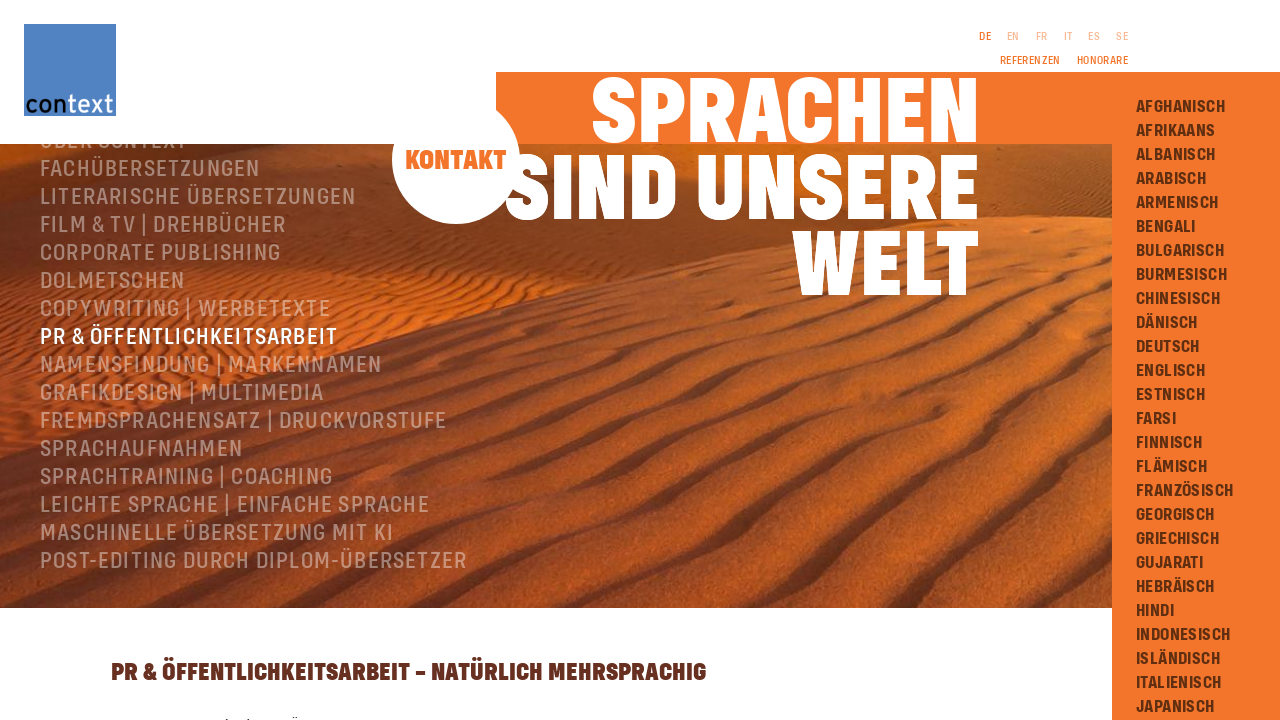

--- FILE ---
content_type: text/html; charset=UTF-8
request_url: https://context.de/de/pr-oeffentlichkeitsarbeit
body_size: 8496
content:
<!DOCTYPE html>
<html lang="de">
<head>
    <meta charset="utf-8"/>
    <title>Context Übersetzungsbüro | Übersetzer | Texter | Lektoren - PR & Öffentlichkeitsarbeit – natürlich mehrsprachig</title>

    <meta name="viewport" content="width=device-width, initial-scale=1, shrink-to-fit=no">
    
    <meta name="author" content="Johannes Molthan, www.context.de"/>
    <meta name="keywords" content="Public Relations, Öffentlichkeitsarbeit, PR-Redakteure, Success-Story, Pressemappe, Presse-Information, Presse-Einladung, Presseverteiler, Zielgruppe, Übersetzung, Text, Konzept, Krisen-PR, Event, Englisch, Französisch, Italienisch, Spanisch"/>
    <meta name="description" content="Sie möchten die Leistungen Ihres Unternehmens imagefördernd darstellen? Das Übersetzungsbüro ConText schreibt und übersetzt für Sie aktuelle Pressemeldungen und erstellt mehrsprachige Pressemappen."/>

    <link href="/favicon.ico?1682090799" type="image/x-icon" rel="icon"/><link href="/favicon.ico?1682090799" type="image/x-icon" rel="shortcut icon"/>
    <link rel="apple-touch-icon" sizes="57x57" href="/apple-icon-57x57.png">
    <link rel="apple-touch-icon" sizes="60x60" href="/apple-icon-60x60.png">
    <link rel="apple-touch-icon" sizes="72x72" href="/apple-icon-72x72.png">
    <link rel="apple-touch-icon" sizes="76x76" href="/apple-icon-76x76.png">
    <link rel="apple-touch-icon" sizes="114x114" href="/apple-icon-114x114.png">
    <link rel="apple-touch-icon" sizes="120x120" href="/apple-icon-120x120.png">
    <link rel="apple-touch-icon" sizes="144x144" href="/apple-icon-144x144.png">
    <link rel="apple-touch-icon" sizes="152x152" href="/apple-icon-152x152.png">
    <link rel="apple-touch-icon" sizes="180x180" href="/apple-icon-180x180.png">
    <link rel="icon" type="image/png" sizes="192x192"  href="/android-icon-192x192.png">
    <link rel="icon" type="image/png" sizes="32x32" href="/favicon-32x32.png">
    <link rel="icon" type="image/png" sizes="96x96" href="/favicon-96x96.png">
    <link rel="icon" type="image/png" sizes="16x16" href="/favicon-16x16.png">
    <link rel="manifest" href="/manifest.json">
    <meta name="msapplication-TileColor" content="#ffffff">
    <meta name="msapplication-TileImage" content="/ms-icon-144x144.png">
    <meta name="theme-color" content="#ffffff">

    <link rel="stylesheet" href="/vendor/normalize.css/normalize.css?1682090805"/>
    <link rel="stylesheet" href="/vendor/bootstrap/css/bootstrap.min.css?1682090806"/>
    
    <link rel="stylesheet" href="/css/context.css?1684929083"/>
        <style type="text/css">
        .primaryColor,
        .outer-grid-content.main h2 {
            color: rgb(103, 48, 32) !important;
        }
        .secondaryColor,
        .outer-grid-content.main .h3 {
            color: rgb(175, 79, 44) !important;
        }
    </style>
    <script type="text/javascript">
            var languages = {"de":"\/de","en":"\/en","fr":"\/fr","it":"\/it","es":"\/es","se":"\/se"};
        var translatedPage = {"en":"public-relations","es":"relaciones-publicas","fr":"relations-publiques","it":"public-relation","se":"pr-offentligt-arbete","de":"pr-oeffentlichkeitsarbeit"};
        var translatedTranslationPage = [];
        var defaultPageTitle = "Context \u00dcbersetzungsb\u00fcro | \u00dcbersetzer | Texter | Lektoren - Context \u00dcbersetzungsb\u00fcro \u2013 Sprachen sind unsere Welt";
        var defaultPageURL = "\/de";
        var pageTitle = "Context \u00dcbersetzungsb\u00fcro | \u00dcbersetzer | Texter | Lektoren - PR \u0026 \u00d6ffentlichkeitsarbeit \u2013 nat\u00fcrlich mehrsprachig";
        var pageURL = "\/de\/pr-oeffentlichkeitsarbeit";
        var translationURL = "\/de\/pr-oeffentlichkeitsarbeit";
        var translationBaseURL = "\/de\/translation";
    </script>
</head>
<body>
    <div id="outer-grid-container">
        <div id="outer-grid-logo">
            <a href="/de"><img src="/img/logo-context.png?1682090801" id="logo" alt="Context Logo"/></a>        </div>
        <div id="outer-grid-slogan">
            
            <div id="slogan" class="text-right main">
                <span>Sprachen</span><br />
                <div>
                    <div aria-hidden="true" class="text-right">
                        sind unsere<br />Welt                    
                    </div>
                    sind unsere<br />Welt
                </div>
            </div>
        </div>

        <div id="outer-grid-messages">
            
        </div>

        <div id="outer-grid-top-menu" class="d-print-none">
            <div id="top-menu d-print-none">
    <nav id="navbar-language" class="navbar navbar-expand justify-content-end">
        <ul class="navbar-nav">
                    <li class="nav-item active">
                                                <a href="/de/pr-oeffentlichkeitsarbeit" class="nav-link">DE</a>                                            </li>
                    <li class="nav-item">
                                                <a href="/en/public-relations" class="nav-link">EN</a>                                            </li>
                    <li class="nav-item">
                                                <a href="/fr/relations-publiques" class="nav-link">FR</a>                                            </li>
                    <li class="nav-item">
                                                <a href="/it/public-relation" class="nav-link">IT</a>                                            </li>
                    <li class="nav-item">
                                                <a href="/es/relaciones-publicas" class="nav-link">ES</a>                                            </li>
                    <li class="nav-item">
                                                <a href="/se/pr-offentligt-arbete" class="nav-link">SE</a>                                            </li>
        
        </ul>
    </nav>

    <nav id="navbar-top" class="navbar navbar-expand justify-content-end pb-0">
        <ul class="navbar-nav">
        
            <li class="nav-item">
                <a href="/de/referenzen" class="nav-link">Referenzen</a>
            </li>
        
            <li class="nav-item">
                <a href="/de/honorare" class="nav-link">Honorare</a>
            </li>
        
        </ul>
    </nav>
</div>

        </div>

        <div id="outer-grid-main-menu">
            <div class="main-menu">
    <div class="main-image-container">
        
            <img src="/img/start/ConText-Zentrale-6.jpg?1684921247" alt="ConText Zentrale 6"/>        
    </div>

    <nav class="navbar-main navbar navbar-expand d-print-none">
        <ul class="navbar-nav flex-column">

                <li class="nav-item">
                    <a href="/de/uebersetzungsbuero-context" class="nav-link">Über ConText®</a>
                </li>

                <li class="nav-item">
                    <a href="/de/fachuebersetzungen" class="nav-link">Fachübersetzungen</a>
                </li>

                <li class="nav-item">
                    <a href="/de/literarische-uebersetzungen" class="nav-link">Literarische Übersetzungen</a>
                </li>

                <li class="nav-item">
                    <a href="/de/film-tv-drehbuch" class="nav-link">Film &amp; TV | Drehbücher</a>
                </li>

                <li class="nav-item">
                    <a href="/de/corporate-publishing" class="nav-link">Corporate Publishing</a>
                </li>

                <li class="nav-item">
                    <a href="/de/dolmetschen" class="nav-link">Dolmetschen</a>
                </li>

                <li class="nav-item">
                    <a href="/de/copywriting-werbetexte" class="nav-link">Copywriting | Werbetexte</a>
                </li>

                <li class="nav-item activate">
                    <a href="/de/pr-oeffentlichkeitsarbeit" class="nav-link">PR &amp; Öffentlichkeitsarbeit</a>
                </li>

                <li class="nav-item">
                    <a href="/de/namensfindung-markennamen" class="nav-link">Namensfindung | Markennamen</a>
                </li>

                <li class="nav-item">
                    <a href="/de/grafikdesign-multimedia" class="nav-link">Grafikdesign | Multimedia</a>
                </li>

                <li class="nav-item">
                    <a href="/de/fremdsprachensatz-prepress" class="nav-link">Fremdsprachensatz | Druckvorstufe</a>
                </li>

                <li class="nav-item">
                    <a href="/de/sprachaufnahmen" class="nav-link">Sprachaufnahmen</a>
                </li>

                <li class="nav-item">
                    <a href="/de/sprachtraining-coaching" class="nav-link">Sprachtraining | Coaching</a>
                </li>

                <li class="nav-item">
                    <a href="/de/Leichte-Sprache-Einfache-Sprache" class="nav-link">Leichte Sprache | Einfache Sprache</a>
                </li>

                <li class="nav-item">
                    <a href="/de/maschinelle-uebersetzung" class="nav-link">Maschinelle Übersetzung mit KI</a>
                </li>

                <li class="nav-item">
                    <a href="/de/post-editing" class="nav-link">Post-Editing durch Diplom-Übersetzer</a>
                </li>

        </ul>
    </nav>
</div>
            
        </div>

        <div class="scroll-y outer-grid-content top">
    <div class="container-fluid">
        <img src="/img/kreuz.png?1682090801" id="top-close" class="icon" alt=""/>
        <div class="row">
            <div class="col">
                <div style="float: right; width: 48%; height: 18.5rem; margin-right: -4rem; margin-top: -4rem;"></div>

            </div>
        </div>
        <div class="icon scroller"></div>
    </div>
</div>


<div class="scroll-y outer-grid-content main">
    <div class="main-menu">
    <div class="main-image-container">
    
        <img src="/img/main/wueste.jpg?1682088470" alt="Wüste"/>
    
</div>

    <nav class="navbar-main navbar navbar-expand d-print-none">
        <ul class="navbar-nav flex-column">

                <li class="nav-item">
                    <a href="/de/uebersetzungsbuero-context" class="nav-link">Über ConText®</a>
                </li>

                <li class="nav-item">
                    <a href="/de/fachuebersetzungen" class="nav-link">Fachübersetzungen</a>
                </li>

                <li class="nav-item">
                    <a href="/de/literarische-uebersetzungen" class="nav-link">Literarische Übersetzungen</a>
                </li>

                <li class="nav-item">
                    <a href="/de/film-tv-drehbuch" class="nav-link">Film &amp; TV | Drehbücher</a>
                </li>

                <li class="nav-item">
                    <a href="/de/corporate-publishing" class="nav-link">Corporate Publishing</a>
                </li>

                <li class="nav-item">
                    <a href="/de/dolmetschen" class="nav-link">Dolmetschen</a>
                </li>

                <li class="nav-item">
                    <a href="/de/copywriting-werbetexte" class="nav-link">Copywriting | Werbetexte</a>
                </li>

                <li class="nav-item activate">
                    <a href="/de/pr-oeffentlichkeitsarbeit" class="nav-link">PR &amp; Öffentlichkeitsarbeit</a>
                </li>

                <li class="nav-item">
                    <a href="/de/namensfindung-markennamen" class="nav-link">Namensfindung | Markennamen</a>
                </li>

                <li class="nav-item">
                    <a href="/de/grafikdesign-multimedia" class="nav-link">Grafikdesign | Multimedia</a>
                </li>

                <li class="nav-item">
                    <a href="/de/fremdsprachensatz-prepress" class="nav-link">Fremdsprachensatz | Druckvorstufe</a>
                </li>

                <li class="nav-item">
                    <a href="/de/sprachaufnahmen" class="nav-link">Sprachaufnahmen</a>
                </li>

                <li class="nav-item">
                    <a href="/de/sprachtraining-coaching" class="nav-link">Sprachtraining | Coaching</a>
                </li>

                <li class="nav-item">
                    <a href="/de/Leichte-Sprache-Einfache-Sprache" class="nav-link">Leichte Sprache | Einfache Sprache</a>
                </li>

                <li class="nav-item">
                    <a href="/de/maschinelle-uebersetzung" class="nav-link">Maschinelle Übersetzung mit KI</a>
                </li>

                <li class="nav-item">
                    <a href="/de/post-editing" class="nav-link">Post-Editing durch Diplom-Übersetzer</a>
                </li>

        </ul>
    </nav>
</div>
    <div class="container-fluid">

        <div class="row">
            <div class="col">
                <a name="mainContent" />
                <h2>PR &amp; Öffentlichkeitsarbeit – natürlich mehrsprachig</h2>

                <div id="sub-menu" class="d-print-none">
    <nav id="navbar-sub" class="navbar navbar-expand justify-content-start pl-0 pt-0 pb-4">
        <ul class="navbar-nav flex-wrap justify-content-evenly w-100" style="line-height: 0.8;">
        
        </ul>
    </nav>
</div>
            </div>
        </div>

        <div class="row">
            <div class="col">
                
            
                <p>Public Relations (PR) oder Öffentlichkeitsarbeit? Die beiden Begriffe sind gleichbedeutend und zeigen doch einen Unterschied auf: Wo im Englischen fast spielerisch der Aufbau und die Pflege von Beziehungen benannt werden, steht im Deutschen die Arbeit im Vordergrund. Aber das soll für Sie kein Problem sein, denn die PR-Redakteure von ConText® übernehmen gern beides für Sie.</p>
<p>Sie möchten die Leistungen Ihres Unternehmens imagefördernd darstellen? Ein neues Produkt promoten oder einen komplizierten Sachverhalt verständlich kommunizieren? Für ConText® arbeiten erfahrene PR-Redakteure, die auch Ihre Themen und Inhalte zielgruppengerecht aufarbeiten, zum Beispiel anhand einer aktuellen Fallstudie oder einer Success-Story – und in ausgewählten Branchenmedien platzieren.</p>
<p>Natürlich erstellen wir für Sie auch komplette Pressemappen, recherchieren und optimieren Presseverteiler und bieten Ihnen einen professionellen Clipping-Service inkl. Auswertung und Erfolgskontrolle Ihrer Pressearbeit.</p>
<h3>„Tue Gutes und rede darüber“</h3>
<p>„Public Relations ist die Kunst, durch das gesprochene oder gedruckte Wort, durch Handlungen oder durch sichtbare Symbole für die eigene Firma, deren Produkt oder Dienstleistung eine günstige öffentliche Meinung zu schaffen.“ Carl Hundhausen, 1937</p>
<p>Die Leistung von Werbung und Marketing, in den verschiedensten Medien gezielte Kaufimpulse zu streuen, ist zwar nicht Kernaufgabe der Public Relations, wird heutzutage aber oft mit in die Öffentlichkeitsarbeit einbezogen. Gerade im B2B-Bereich werden zum Beispiel Produktneueinführungen mit Pressearbeit „beworben“, das heißt, Branchenblätter und Fachjournalisten erhalten bereits fertig formulierte Pressemeldungen mit ansprechendem Bildmaterial, die sie ohne großen Aufwand für ihre Publikation verwenden können – in Print- und Online-Medien.</p>
<p>Wichtig ist bei Presseinformationen immer ein „News-Wert“: Die Inhalte müssen eine für die Zielgruppe relevante Nachricht kommunizieren, sonst werden sie kaum abgedruckt. Nachrichtenwert können auch Personalien haben, Messeauftritte, besonderes gesellschaftliches Engagement oder Neueröffnungen von Filialen. In diesem Zusammenhang darf ein Textmodul mit Basis-Informationen über das jeweilige Unternehmen nicht fehlen. Auch alle anderen Anforderungen, die ein Pressetext erfüllen sollte, um möglichst hohe Wirkung zu entfalten, nennen wir Ihnen gerne im Vorfeld.</p>
<h3>Texte und Konzepte für medienwirksame Events</h3>
<p>Größere Ereignisse wie zum Beispiel ein Tag der offenen Tür oder eine Aktionärsversammlung lassen sich auch mit Presseeinladungen und/oder Pressekonferenzen verbinden. Im Lifestyle-Bereich werden Events oftmals nur inszeniert, um eine möglichst breite Berichterstattung zu erzielen. So kommen Parfüms oder Modemarken in die People-Spalten der Regenbogenpresse und ein bekannter Energy-Drink immer wieder in die Tagesschau – dank Formel-1-Piloten oder todesmutiger Stratosphärenspringer.</p>
<p>Wenn es auch eine Nummer kleiner sein darf, erarbeiten wir bei ConText® gerne auch für Sie Konzepte für Events, mit denen Ihnen die Aufmerksamkeit der Presse sicher ist – über alle für Sie bzw. Ihr Unternehmen relevanten Medien hinweg. Selbstverständlich inklusive der Vor- und Nachbereitung, d. h. der Presse-Einladungen, der begleitenden Presse-Information und dem Versand gut aufbereiteter Presseberichte an alle relevanten Medien, die bei dem Event nicht vertreten waren. Und das im Gegensatz zu vielen PR-Agenturen nicht nur auf Deutsch, sondern auch in allen anderen benötigten Sprachen wie Englisch, Französisch, Italienisch oder Spanisch.</p>
<h3>Texte und Konzepte für Krisen-PR</h3>
<p>Nicht erst seit WikiLeaks spielt die sogenannte „Krisen-PR“ eine wichtige Rolle. Aus vielen kleineren und größeren Skandalen und Skandälchen konnte man immer wieder lernen, wie wichtig es heutzutage ist, in Problemsituationen angemessen zu reagieren. Wer heute noch glaubt, tatsächliche Verfehlungen oder auch nur moralische Fehltritte von Einzelpersonen oder Organisation vertuschen zu können, der irrt. Erfahrene Krisenmanager empfehlen daher eine offene bis offensive Kommunikation mit der Öffentlichkeit, um einen Imageschaden zu begrenzen. Hätte zum Beispiel ein Christian Wulff rechtzeitig die Karten auf den Tisch gelegt, statt zu versuchen, die Presse durch unüberlegte Anrufe zu beeinflussen, wäre ihm der Rücktritt vielleicht erspart geblieben.</p>
<p>Das sogenannte „Krümel-Gate“, eine andere Story mit einem Akteur aus Niedersachsen, zeigt, wie es gelingt, einen Imageschaden zu verhindern oder sogar in sein Gegenteil umzukehren: Auf den Diebstahl seines Wahr- und Warenzeichens, eines großen goldenen Kekses, reagierte das betroffene Unternehmen zuerst bierernst – sicher zu Recht – mit einer Anzeige, übernahm dann aber selbst die Regie im Fall „Krümelmonster“. Die räuberischen Erpresser im Sesamstraßen-Kostüm wurden mit einer Charme-Offensive überrascht, die die Presse nur noch positiv über die Keks-Fabrik berichten ließ. Auch in derartigen oder noch gravierenderen Situationen stehen Ihnen die Texter, Lektoren und PR-Experten von ConText® mit Rat und Tat zur Seite – immer unter dem Motto: „Jedes Problem bietet auch eine Chance.“</p>

        
            </div>
        </div>

        <div class="row">
            <div class="col">
                <div class="legals-menu d-print-none">
    <nav class="navbar-legals navbar navbar-expand">
        <ul class="navbar-nav">
            <li class="nav-item ">
                <a href="/de/impressum" class="nav-link">Impressum</a>
            </li>
            <li class="nav-item ">
                <a href="/de/agb" class="nav-link">AGB</a>
            </li>
            <li class="nav-item ">
                <a href="/de/datenschutz" class="nav-link">Datenschutz</a>
            </li>
            <li class="nav-item ">
                <a href="/de/gender-hinweis" class="nav-link">Gender-Hinweis</a>
            </li>

        </ul>
    </nav>
</div>
            </div>
        </div>
        <div class="icon scroller"></div>
    </div>
</div>

        <div id="outer-grid-legals-menu" class="d-print-none">
            <div class="legals-menu d-print-none">
    <nav class="navbar-legals navbar navbar-expand">
        <ul class="navbar-nav">
            <li class="nav-item ">
                <a href="/de/impressum" class="nav-link">Impressum</a>
            </li>
            <li class="nav-item ">
                <a href="/de/agb" class="nav-link">AGB</a>
            </li>
            <li class="nav-item ">
                <a href="/de/datenschutz" class="nav-link">Datenschutz</a>
            </li>
            <li class="nav-item ">
                <a href="/de/gender-hinweis" class="nav-link">Gender-Hinweis</a>
            </li>

        </ul>
    </nav>
</div>

        </div>

        <div id="outer-grid-translation-menu" class="scroll-y bg-orange d-print-none">
            <button class="translation-menu navbar-toggler bg-orange" type="button" title="Übersetzungen">
    <span class="navbar-toggler-icon"></span>
</button>
<div id="translation-menu" class="bg-orange">
    <nav class="translation-nav navbar navbar-expand">
        <ul class="navbar-nav flex-column">
        
            <li class="nav-item">
                <a href="/de/translation/afghanisch-dari-paschtu" class="nav-link">Afghanisch</a>
            </li>
        
            <li class="nav-item">
                <a href="/de/translation/afrikaans" class="nav-link">Afrikaans</a>
            </li>
        
            <li class="nav-item">
                <a href="/de/translation/albanisch" class="nav-link">Albanisch</a>
            </li>
        
            <li class="nav-item">
                <a href="/de/translation/arabisch" class="nav-link">Arabisch</a>
            </li>
        
            <li class="nav-item">
                <a href="/de/translation/armenisch" class="nav-link">Armenisch</a>
            </li>
        
            <li class="nav-item">
                <a href="/de/translation/bengali" class="nav-link">Bengali</a>
            </li>
        
            <li class="nav-item">
                <a href="/de/translation/bulgarisch" class="nav-link">Bulgarisch</a>
            </li>
        
            <li class="nav-item">
                <a href="/de/translation/burmesisch" class="nav-link">Burmesisch</a>
            </li>
        
            <li class="nav-item">
                <a href="/de/translation/chinesisch" class="nav-link">Chinesisch</a>
            </li>
        
            <li class="nav-item">
                <a href="/de/translation/daenisch" class="nav-link">Dänisch</a>
            </li>
        
            <li class="nav-item">
                <a href="/de/translation/deutsch" class="nav-link">Deutsch</a>
            </li>
        
            <li class="nav-item">
                <a href="/de/translation/englisch" class="nav-link">Englisch</a>
            </li>
        
            <li class="nav-item">
                <a href="/de/translation/estnisch" class="nav-link">Estnisch</a>
            </li>
        
            <li class="nav-item">
                <a href="/de/translation/farsi" class="nav-link">Farsi</a>
            </li>
        
            <li class="nav-item">
                <a href="/de/translation/finnisch" class="nav-link">Finnisch</a>
            </li>
        
            <li class="nav-item">
                <a href="/de/translation/flaemisch" class="nav-link">Flämisch</a>
            </li>
        
            <li class="nav-item">
                <a href="/de/translation/franzoesisch" class="nav-link">Französisch</a>
            </li>
        
            <li class="nav-item">
                <a href="/de/translation/georgisch" class="nav-link">Georgisch</a>
            </li>
        
            <li class="nav-item">
                <a href="/de/translation/griechisch" class="nav-link">Griechisch</a>
            </li>
        
            <li class="nav-item">
                <a href="/de/translation/gujarati" class="nav-link">Gujarati</a>
            </li>
        
            <li class="nav-item">
                <a href="/de/translation/hebraeisch" class="nav-link">Hebräisch</a>
            </li>
        
            <li class="nav-item">
                <a href="/de/translation/hindi" class="nav-link">Hindi</a>
            </li>
        
            <li class="nav-item">
                <a href="/de/translation/indonesisch" class="nav-link">Indonesisch</a>
            </li>
        
            <li class="nav-item">
                <a href="/de/translation/islaendisch" class="nav-link">Isländisch</a>
            </li>
        
            <li class="nav-item">
                <a href="/de/translation/iItalienisch" class="nav-link">Italienisch</a>
            </li>
        
            <li class="nav-item">
                <a href="/de/translation/japanisch" class="nav-link">Japanisch</a>
            </li>
        
            <li class="nav-item">
                <a href="/de/translation/katalanisch" class="nav-link">Katalanisch</a>
            </li>
        
            <li class="nav-item">
                <a href="/de/translation/kisuaheli" class="nav-link">Kisuaheli</a>
            </li>
        
            <li class="nav-item">
                <a href="/de/translation/koreanisch" class="nav-link">Koreanisch</a>
            </li>
        
            <li class="nav-item">
                <a href="/de/translation/kroatisch" class="nav-link">Kroatisch</a>
            </li>
        
            <li class="nav-item">
                <a href="/de/translation/kurdisch" class="nav-link">Kurdisch</a>
            </li>
        
            <li class="nav-item">
                <a href="/de/translation/lettisch" class="nav-link">Lettisch</a>
            </li>
        
            <li class="nav-item">
                <a href="/de/translation/litauisch" class="nav-link">Litauisch</a>
            </li>
        
            <li class="nav-item">
                <a href="/de/translation/malaiisch" class="nav-link">Malaiisch</a>
            </li>
        
            <li class="nav-item">
                <a href="/de/translation/mazedonisch" class="nav-link">Mazedonisch</a>
            </li>
        
            <li class="nav-item">
                <a href="/de/translation/niederlaendisch" class="nav-link">Niederländisch</a>
            </li>
        
            <li class="nav-item">
                <a href="/de/translation/norwegisch" class="nav-link">Norwegisch</a>
            </li>
        
            <li class="nav-item">
                <a href="/de/translation/polnisch" class="nav-link">Polnisch</a>
            </li>
        
            <li class="nav-item">
                <a href="/de/translation/portugiesisch" class="nav-link">Portugiesisch</a>
            </li>
        
            <li class="nav-item">
                <a href="/de/translation/punjabi" class="nav-link">Punjabi</a>
            </li>
        
            <li class="nav-item">
                <a href="/de/translation/rumaenisch" class="nav-link">Rumänisch</a>
            </li>
        
            <li class="nav-item">
                <a href="/de/translation/russisch" class="nav-link">Russisch</a>
            </li>
        
            <li class="nav-item">
                <a href="/de/translation/schwedisch" class="nav-link">Schwedisch</a>
            </li>
        
            <li class="nav-item">
                <a href="/de/translation/serbisch" class="nav-link">Serbisch</a>
            </li>
        
            <li class="nav-item">
                <a href="/de/translation/singhalesisch" class="nav-link">Singhalesisch</a>
            </li>
        
            <li class="nav-item">
                <a href="/de/translation/slowakisch" class="nav-link">Slowakisch</a>
            </li>
        
            <li class="nav-item">
                <a href="/de/translation/slowenisch" class="nav-link">Slowenisch</a>
            </li>
        
            <li class="nav-item">
                <a href="/de/translation/somalisch" class="nav-link">Somalisch</a>
            </li>
        
            <li class="nav-item">
                <a href="/de/translation/spanisch" class="nav-link">Spanisch</a>
            </li>
        
            <li class="nav-item">
                <a href="/de/translation/sudanesisch" class="nav-link">Sudanesisch</a>
            </li>
        
            <li class="nav-item">
                <a href="/de/translation/tagalog" class="nav-link">Tagalog</a>
            </li>
        
            <li class="nav-item">
                <a href="/de/translation/tamilisch" class="nav-link">Tamilisch</a>
            </li>
        
            <li class="nav-item">
                <a href="/de/translation/thailaendisch" class="nav-link">Thailändisch</a>
            </li>
        
            <li class="nav-item">
                <a href="/de/translation/tschechisch" class="nav-link">Tschechisch</a>
            </li>
        
            <li class="nav-item">
                <a href="/de/translation/tuerkisch" class="nav-link">Türkisch</a>
            </li>
        
            <li class="nav-item">
                <a href="/de/translation/ukrainisch" class="nav-link">Ukrainisch</a>
            </li>
        
            <li class="nav-item">
                <a href="/de/translation/ungarisch" class="nav-link">Ungarisch</a>
            </li>
        
            <li class="nav-item">
                <a href="/de/translation/urdu" class="nav-link">Urdu</a>
            </li>
        
            <li class="nav-item">
                <a href="/de/translation/vietnamesisch" class="nav-link">Vietnamesisch</a>
            </li>
        
            <li class="nav-item">
                <a href="/de/translation/wei%C3%9Frussisch" class="nav-link">Weißrussisch</a>
            </li>
        
        </ul>
    </nav>
    <div class="icon scroller"></div>
</div>

        </div>

        <div id="outer-grid-translation-spacer" class="d-print-none"></div>
        <div id="outer-grid-translation" class="bg-orange">
            
        </div>
        <div id="outer-grid-contact-button" class="d-print-none">
    <div>
        <a href="/de/add" id="kontakt-trigger">Kontakt</a>
    </div>
</div>

<div id="outer-grid-contact" class="scroll-y d-print-none">
    <img src="/img/contact/kontakt_1.jpg?1682088470" alt="Kontakt weiblich" class=""/>    
    <div class="container-fluid">
        <div class="row">
            <div class="col">

                <div class="contact-after-save">
                                    </div>

                <div class="contact-no-save display-block">
                    <h2>Für eine reibungslose, kreative Zusammenarbeit ist ein offener, konstruktiver Dialog unabdingbar. Stellen Sie uns jetzt auf die Probe. Wir legen mehr als ein gutes Wort für Sie ein.©</h2>
                </div>
            </div>
        </div>
        <div class="contact-no-save display-block">
            <form method="post" accept-charset="utf-8" action="/de/add/pr-oeffentlichkeitsarbeit">                <div class="form-row">
                    <div class="form-group col-sm-5">
                        <label for="name">Name</label>                        <input type="input" name="name" class="form-control" required="required" required="required"/>
                    </div>
                    <div class="form-group offset-sm-1 col-sm-5">
                        <label for="email">E-Mail</label>                        <input type="email" name="email" class="form-control" required="required" required="required" maxlength="255"/>
                    </div>
                </div>
                <div class="form-row">
                    <div class="form-group col-sm-5">
                        <label for="phone">Telefon</label>                        <input type="input" name="phone" class="form-control"/>
                    </div>
                    <div class="form-group offset-sm-1 col-sm-5">
                        <label for="mobile">Mobil</label>                        <input type="input" name="mobile" class="form-control"/>
                    </div>
                </div>
                <div class="form-row">
                    <div class="form-group col-sm-11">
                        <input type="hidden" name="subject" value="Webseitenformular"/>                        <label for="text">Ihre Nachricht an uns</label>                        <textarea name="text" class="form-control" type="textarea" rows="6" required="required" required="required"></textarea>                    </div>
                </div>
                <div class="form-row">
                    <div class="form-group col-sm-11">
                        <div class="input text"><label for="captcha-result"><img src="https://context.de/captcha/captcha/display/4356532" alt=""/></label><input type="text" name="captcha_result" placeholder="Wie lautet das Ergebnis?" class="form-control" autocomplete="off" id="captcha-result" value=""/></div><input type="hidden" name="captcha_id" id="captcha-id" value="4356532"/><div style="display: none"><input type="text" name="email_homepage" value=""/></div>                    </div>
                </div>
                <div class="form-row">
                    <div class="form-group col-sm-11">
                        <button id="contactButton" class="send btn" type="submit">Nachricht senden</button>                    </div>
                </div>
            </form>                    </div>

        <div class="row last">
            <div class="col">
                <div class="contact-no-save display-block">
                    <p>Die für die Benutzung des Kontaktformulars von uns erhobenen personenbezogenen Daten werden nach Erledigung der von Ihnen gestellten Anfrage sowie nach Ablauf der steuerlichen und handelsrechtlichen Aufbewahrungspflichten gelöscht. Eine einmal erteilte Einwilligung – zum Beispiel zum Zweck der Zusendung eines Newsletters oder anderer Informationen aus unserem Hause – können Sie jederzeit ohne Angabe von Gründen mit Wirkung für die Zukunft bei uns widerrufen.</p>
<p>ConText®<br>
Hindenburgstraße 10<br>
55118 Mainz<br>
Deutschland</p>
<p>Telefon: 06131 55 434-0<br>
Telefax: 06131 55 434-20<br>
E-Mail: welcome(at)context.de</p>
<h2>Wenn Sie uns besuchen möchten, vereinbaren Sie bitte zuvor einen Termin, um sicherzustellen, dass die richtige Person für Sie verfügbar ist.</h2>
                </div>


            </div>
        </div>
        <div class="icon scroller"></div>
    </div>
</div>

    </div>
    
    <script src="/vendor/jquery/jquery.min.js?1682090803"></script>                <script src="/vendor/bootstrap/js/bootstrap.bundle.min.js?1682090807"></script>    <script src="/js/context.js?1684928594"></script>    <script>                $(document).ready(function () {
                    $('.form-error').on('change', function(ev) { $(ev.target).removeClass('form-error')});

                    $('#contactButton').on('click', function(ev) {
                        translation = $('.translation-nav .nav-item.active .nav-link').text();
                        $form = $(ev.target).parents('form');
                        $form.prop('action', $form.prop('action') + '/' + translation);

                    }).parents('form').on('submit', function(ev) {
                        $('.scroll-y').animate({'scrollTop': 0}, 500);
                        //$('#kontakt-trigger').trigger('click', true);
                        $('#translation-close').trigger('click', true);
                        $('.outer-grid-content').removeClass('active');
                    })
                    
                });
            </script>
</body>
</html>


--- FILE ---
content_type: text/css
request_url: https://context.de/css/context.css?1684929083
body_size: 22187
content:
@charset "UTF-8";
@import url('xs.css') only screen and (max-width: 576px);
@import url('sm.css') only screen and (min-width: 576px);
@import url('md.css') only screen and (min-width: 768px);
@import url('lg.css') only screen and (min-width: 992px);
@import url('xl.css') only screen and (min-width: 1200px);

/*@media (hover: none) and (pointer: coarse) { */

@media (hover: none) {
    .main-menu .nav-item.active .nav-link {
        font-weight: 700;
    }
    .main-menu .nav-item .nav-link {
        opacity: 0.8 !important;
    }
}
@media only screen and (max-width: 576px) {
    .scroller {
        display: none;
    }
}
@media only screen and (max-height: 750px) {
    #logo {
        transition: ease-out 0.33s;
        transform: scale(1);
        width: 92px;
        height: 92px;
    }
    #outer-grid-container {
        /*        grid-template-columns: minmax(min-content, 1.75fr) minmax(0, 0.25fr) minmax(min-content, 0.75fr) minmax(min-content, 2fr) 3rem; */
        grid-template-columns: 1.75fr 0.25fr 0.75fr 2fr 3rem;
        grid-template-rows: 4.5rem 4.5rem 0.1fr 1fr;
        overflow: hidden visible;
        height: 100vh;
    }
    .scroll-y {
        overflow: hidden visible;
    }
    .scroller {
        display: none;
    }
    #outer-grid-logo {
        z-index: 30;
        grid-area: 1 / 1 / 3 / 2;
        padding: 1.5rem 1.5rem 0 1.5rem;
    }
    #navbar-language,
    #navbar-top,
    #navbar-sub {
        padding: 0;
    }
    #navbar-language .nav-link,
    #navbar-top .nav-link {
        font-size: 0.75em;
        line-height: 1.2;
    }
    #outer-grid-translation-spacer {
        grid-area: 2 / 1 / 5 / 2;
        background-color: white;
        z-index: 5;
        height: 100%;
        width: 100%;
    }
    #translation-menu .navbar-nav .nav-link {
        padding: 0 0.5rem !important;
    }
    button.translation-menu {
        height: 4.5rem;
    }
}

@media only screen and (max-width: 767px) and (max-height: 750px) {
    #outer-grid-translation {
        grid-area: 2 / 1 / 5 / 6;
        padding-right: 3rem;
        margin-right: 0;
    }
}

@media only screen and (max-width: 991px) and (max-height: 750px) {
    #outer-grid-contact-button>div {
        margin-top: 0.5rem;
        margin-right: -1.5rem;
    }
    #outer-grid-translation-menu {
        grid-area: 2 / 1 / 5 / 6;
        background: transparent;
    }
    #outer-grid-translation {
        padding-right: 2rem;
        margin-right: 0;
    }
    #translation-menu {
        width: 100%;
        min-height: auto;
        margin-right: calc(-100% + 2rem);
        padding: 2.5rem 2rem 0;
    }
    #translation-menu .navbar-nav {
        flex-wrap: wrap;
        justify-content: space-between;
        flex-direction: row !important;
    }
    #outer-grid-translation {
        padding-top: 4.5rem;
    }
}

#outer-grid-slogan {
    display: flex;
    flex-direction: column;
}

@media only screen and (min-width: 768px) and (max-height: 750px) {
    #outer-grid-slogan {
        padding: 2rem 0 0 0.5rem !important;
    }
}

@media only screen and (min-width: 992px) and (max-height: 750px) {
    #outer-grid-translation {
        padding-top: 4.5rem;
    }
    #outer-grid-container {
        /*        grid-template-columns: minmax(min-content, 1.75fr) minmax(0, 0.25fr) minmax(min-content, 0.75fr) minmax(min-content, 2fr) minmax(min-content, 0.75fr); */
        grid-template-columns: 1.75fr 0.25fr 0.75fr 2fr 0.75fr;
    }
    #outer-grid-slogan {
        padding: 1.2rem 0 0 0.5rem !important;
    }
    html[lang=it] #outer-grid-slogan,
    html[lang=es] #outer-grid-slogan {
        padding: 1.5rem 0 0 0.5rem !important;
    }
    #outer-grid-contact-button>div {
        margin-top: 1.5rem;
        margin-right: -1.5rem;
    }
}

@media only screen and (min-width: 1200px) and (max-height: 750px) {
    #outer-grid-slogan {
        padding: 0.4rem 0 0 0.5rem !important;
    }
    #slogan {
        font-size: 6rem;
        margin: 0 -2px 0 0;
    }
    #kontakt-trigger {
        border-radius: 4rem;
        width: 8rem;
        height: 8rem;
        padding-top: 2.75rem;
        font-size: 1.8rem;
    }
}

@font-face {
    font-family: "Config-Condensed";
    /*
	src: url('../font/Config Condensed Medium/ConfigCondensed-Medium.eot);
	src: url('../font/Config Condensed Medium/ConfigCondensed-Medium.eot?#iefix') format("embedded-opentype"),
	 url('../font/Config Condensed Medium/ConfigCondensed-Medium.woff2'),
*/
    src: url('../font/config-condensed-regular/ConfigCondensed-Regular.woff') format("woff");
    /*
	 url('../font/Config Condensed Medium/ConfigCondensed-Medium.ttf') format("truetype"),
	 url('../font/Config Condensed Medium/ConfigCondensed-Medium.svg') format("svg");
*/
    font-style: normal;
    font-weight: 400;
}

@font-face {
    font-family: "Config-Condensed";
    src: url('../font/config-condensed-italic/ConfigCondensed-Italic.woff') format("woff");
    font-style: italic;
    font-weight: 400;
}

@font-face {
    font-family: "Config-Condensed";
    src: url('../font/config-condensed-text/ConfigCondensed-Text.woff') format("woff");
    font-style: normal;
    font-weight: 500;
}

@font-face {
    font-family: "Config-Condensed";
    src: url('../font/config-condensed-text-italic/ConfigCondensed-TextItalic.woff') format("woff");
    font-style: italic;
    font-weight: 500;
}

@font-face {
    font-family: "Config-Condensed";
    src: url('../font/config-condensed-medium/ConfigCondensed-Medium.woff') format("woff");
    font-style: normal;
    font-weight: 600;
}

@font-face {
    font-family: "Config-Condensed";
    src: url('../font/config-condensed-medium-italic/ConfigCondensed-MediumItalic.woff') format("woff");
    font-style: italic;
    font-weight: 600;
}

@font-face {
    font-family: "Config-Condensed";
    src: url('../font/config-condensed-bold/ConfigCondensed-Bold.woff') format("woff");
    font-style: normal;
    font-weight: 700;
}

@font-face {
    font-family: "Config-Condensed";
    src: url('../font/config-condensed-bold-italic/ConfigCondensed-BoldItalic.woff') format("woff");
    font-style: italic;
    font-weight: 700;
}

@font-face {
    font-family: "Config-Condensed";
    src: url('../font/config-condensed-extrabold/ConfigCondensed-ExtraBold.woff') format("woff");
    font-style: normal;
    font-weight: 800;
}

@font-face {
    font-family: "Config-Condensed";
    src: url('../font/config-condensed-extrabold-italic/ConfigCondensed-ExtraBoldItalic.woff') format("woff");
    font-style: italic;
    font-weight: 800;
}

@font-face {
    font-family: "Config-Condensed";
    src: url('../font/config-condensed-black/ConfigCondensed-Black.woff') format("woff");
    font-style: normal;
    font-weight: 900;
}

@font-face {
    font-family: "Config-Condensed";
    src: url('../font/config-condensed-black-italic/ConfigCondensed-BlackItalic.woff') format("woff");
    font-style: italic;
    font-weight: 900;
}

html {
    font-size: 1rem;
}

body {
    font-family: "Config-Condensed", Arial, Helvetica, sans-serif;
    /*
    background: #8f8f8f; 
*/
    height: 100%;
    scroll-behavior: smooth;
    overflow: hidden visible;
    font-size: 1rem;
}

body * {
    -webkit-user-select: none !important;
    -webkit-touch-callout: none !important;
    -moz-user-select: none !important;
    -ms-user-select: none !important;
    user-select: none !important;
}

p {
    font-size: 1.2em;
    line-height: 1.33;
}

.bg-orange {
    background-color: #f3752b;
}

.orange {
    color: #f3752b;
}

.outer-grid-content.main::-webkit-scrollbar-thumb {
    background-color: #ffffff;
}

.outer-grid-content.main::-webkit-scrollbar {
    background-color: #efefef;
    display: none;
}

.outer-grid-content.main {
    margin-left: -100%;
    z-index: 10;
    scrollbar-color: #ffffff #efefef;
    scrollbar-width: none;
    -ms-overflow-style: none;
}

.outer-grid-content>div.container-fluid {
    min-height: 100%;
}

.outer-grid-content.top::-webkit-scrollbar-thumb {
    background-color: #405876;
}

.outer-grid-content.top::-webkit-scrollbar {
    background-color: #304866;
    display: none;
}

.outer-grid-content.active {
    margin-left: 0% !important;
}

#outer-grid-home>img {
    position: absolute;
    min-width: 100%;
    max-width: 100%;
    /*
    min-height: 100%;
*/
}


/* outer-grid end */

.container-fluid {
    position: relative;
}

#translation.active {
    margin-left: 0%;
}

#translation .container-fluid::-webkit-scrollbar-thumb {
    background-color: #f3752b;
}

#translation .container-fluid::-webkit-scrollbar {
    background-color: #e3651b;
    display: none;
    scrollbar-width: none;
    -ms-overflow-style: none;
}

#translation .container-fluid {
    height: calc(100% - 32px);
    scrollbar-color: #f3752b #e3651b;
    scrollbar-width: none;
    -ms-overflow-style: none;
}

#translation .container-fluid .row {
    padding-bottom: 3rem;
}

.icon {
    width: 32px;
    height: 32px;
    cursor: pointer;
    transition: ease-out 0.33s;
    transform: scale(1) rotate(var(--rotate, 0));
}

.icon:hover,
.icon:focus {
    transform: scale(1.1) rotate(var(--rotate, 0));
}

#scroll-top {
    position: absolute;
    bottom: 1rem;
    right: 2rem;
    z-index: 30;
}

#top-close {
    margin: 0 0 0 -16px;
}

#slogan {
    /* font-family: "Config-Condensed"; */
    font-weight: 900;
    text-transform: uppercase;
    color: white;
    line-height: 0.8;
    white-space: nowrap;

    z-index: 30;
    align-self: end;
}

#slogan * {
    position: relative;
    padding-top: 1px;
}

#slogan>div>div {
    position: absolute;
    top: 0;
    left: 0;
    overflow: hidden;
    width: 100%;
    height: 100%;
    color: white;
    opacity: 1;
    transition: height 0.5s ease 0s, color 1.5s ease 0s;
}

#slogan.contact>div>div {
    height: 0;
    color: white;
    /*
    transition: height 0.5s ease 0s, color 1.5s ease 0s;
*/
}

#slogan.contact-active>div>div,
#slogan.contact-active.translation>div>div {
    transition: height 0.5s ease 0.5s, color 0.5s ease 0.5s;
    height: 100%;
    color: #f3752b !important;
}

#slogan.translation>div>div,
#slogan.translation.main.scrolled>div>div {
    transition: color 0.5s ease 0.5s;
    color: white;
}

#slogan.main.scrolled>div>div {
    transition: color 0.5s ease 0;
    color: #f3752b;
}

#slogan.top>div>div {
    /*
        transition: color 0.5s ease 0s;
    */
}

#slogan.top-active>div>div {
    transition: color 1.5s ease 0.5s;
    color: #8090a4;
}

#logo:hover,
#logo:focus {
    transform: scale(1.1);
}

.main-image-container>img {
    position: absolute;
    min-width: 100%;
    min-height: 100%;
}


/* main menu */

.main-menu {
    position: relative;
    overflow: hidden;
    z-index: 10;
    min-height: 18.5rem;
}

.main-menu * {
    padding-right: 0;
    line-height: 1.2;
}

.main-menu .nav-link {
    display: inline;
    color: white;
    padding: 0;
    white-space: nowrap;
}

.main-menu .nav-item.active .nav-link,
.main-menu .nav-item .nav-link:hover,
.main-menu .nav-item .nav-link:active {
    opacity: 1;
    text-shadow: 0px 0px 1px #808080;
    transition: ease-out 0.33s;
}

.main-menu .nav-item .nav-link,
.main-menu .nav-item .nav-link.inactive {
    text-shadow: none;
    opacity: 0.4;
}


/* main menu end */


/* translation menu */

#translation-menu {
    clear: both;
    z-index: 35;
    position: relative;
}

#translation-menu .navbar-nav .nav-link {
    font-weight: 700;
    line-height: 1.3;
    padding: 0;
    color: black;
    opacity: 0.60;
    transition: ease-out 0.25s;
}

#translation-menu .navbar-nav .nav-link:hover,
#translation-menu .navbar-nav .nav-link:focus {
    color: white;
}

#translation-menu .navbar-nav .active>.nav-link {
    color: white;
    opacity: 1;
}


/* translation menu */

.main .container-fluid h2,
.top .container-fluid h2,
#outer-grid-contact .container-fluid h2 {
    padding: 1rem 0 0;
    font-size: 1.6em;
    /* font-family: "Config-Condensed"; */
    font-weight: 900;
    text-transform: uppercase;
    line-height: 1.4;
    margin: 0;
}

.top .container-fluid h2 {
    color: #6f94c8;
}

.main .container-fluid h3,
.top .container-fluid h3 {
    padding: 1rem 0 0.5rem;
    font-size: 1.2em;
    /* font-family: "Config-Condensed"; */
    font-weight: 800;
    text-transform: uppercase;
    margin: 0;
}

#outer-grid-contact .container-fluid h2 {
    padding: 1rem 0;
    font-weight: 800;
}

.main .container-fluid h4,
.top .container-fluid h4 {
    text-transform: uppercase;
    font-weight: 700;
    margin-bottom: 0;
}

.main .container-fluid p,
.top .container-fluid p {
    font-size: 1.2em;
}

#outer-grid-contact .container-fluid pre {
    font-family: "Config-Condensed", Arial, Helvetica, sans-serif !important;
    font-weight: 700;
    color: white;
    font-size: 1.2em;
}

#translation .container-fluid {
    color: white;
}

#translation .container-fluid h2 {
    padding: 0.5rem 0;
    font-size: 1.3em;
    /* font-family: "Config-Condensed"; */
    font-weight: 800;
    text-transform: uppercase;
    color: black;
    opacity: 0.66;
}

#translation .container-fluid h3 {
    padding: 0.5rem 0;
    font-size: 1.2em;
    /* font-family: "Config-Condensed"; */
    font-weight: 700;
    text-transform: uppercase;
    opacity: 0.66;
}

#translation .container-fluid h4 {
    padding: 0.5rem 0;
    font-size: 1.2em;
    /* font-family: "Config-Condensed"; */
    font-weight: 700;
}


/* contact */

#kontakt-trigger {
    color: #f3752b;
    background: white;
    /* font-family: "Config-Condensed"; */
    text-transform: uppercase;
    text-decoration: none;
    text-align: center;
    font-weight: 900;
    float: right;
    transition: ease-in-out 0.4s;
}

#kontakt-trigger:hover,
#kontakt-trigger.active {
    color: white;
    background: #f3752b;
}

#outer-grid-contact-button {
    color: #f3752b;
    z-index: 35;
}

#outer-grid-contact>img {
    min-width: 100%;
    margin-top: -150%;
    /*    margin-top: -55vh; */
    transition: ease 0.8s;
    position: relative;
    z-index: 25;
}

#outer-grid-contact>div::-webkit-scrollbar-thumb {
    background-color: #5284c4;
}

#outer-grid-contact>div::-webkit-scrollbar {
    background-color: #4274b4;
    display: none;
}

#outer-grid-contact>div {
    margin-top: 250vh;
    background: #5182c2;
    transition: ease 0.8s;
    position: relative;
    z-index: 25;
    scrollbar-color: #5182c2 #4172b2;
    scrollbar-width: none;
    -ms-overflow-style: none;
    opacity: 0;
    min-height: 100%;
}

#outer-grid-contact>div div.row.last {
    padding-bottom: 2rem;
}

#outer-grid-contact>*.active {
    margin-top: 0;
    opacity: 1;
}


/* contact end */

.nav-link {
    /* font-family: "Config-Condensed"; */
    display: inline;
    text-transform: uppercase;
    letter-spacing: 0.025rem;
    font-size: 1.1em;
    font-weight: 600;
}

table th,
table td {
    border: 1px solid;
}

.imagePreview {
    position: relative;
}

.imagePreview img {
    position: absolute;
    width: 40%;
    height: auto;
    left: 12px;
    top: 12px;
    display: none;
    transition: ease 0.5s;
}

.scroll-y {
    overflow-y: scroll;
    /*    padding-bottom: 3rem;  chrome behaves different than ff on the fixed scroller below */
}

.scroller.icon {
    background: url('../img/pfeil.png');
    background-size: 32px 32px;
    background-position: center center;
    background-repeat: no-repeat;
    margin: 0.5rem;
    position: fixed;
    bottom: 0;
    --rotate: 180deg;
    width: 32px;
    height: 32px;
}

.scroller.up {
    --rotate: 0deg;
}

#outer-grid-contact>div.active .scroller {
    position: fixed;
}

#outer-grid-contact>div .scroller {
    position: inherit;
    margin-left: 20%;
}

.outer-grid-content.main .scroller {
    margin-left: 33%;
    z-index: 10;
}

.outer-grid-content.top .scroller {
    margin-left: 25%;
}

#translation .container-fluid .scroller {
    margin-left: 15%;
}

#translation-menu .scroller {
    margin-left: 6.5%;
}

.legals-menu {
    clear: both;
    margin-left: -0.5rem;
}

.legals-menu nav {
    padding: 2rem 0 0 0;
    line-height: 1.2;
}


/*
.legals-menu .nav-link {
    color: #f3752b;
    transition: ease-out 0.25s;
}

.legals-menu ul:hover .nav-item .nav-link,
.legals-menu .nav-item.inactive .nav-link {
    opacity: 0.5;
}

.legals-menu ul .nav-item.active .nav-link,
.legals-menu ul .nav-item .nav-link:hover,
.legals-menu ul .nav-item .nav-link:active { 
    opacity: 1;
}
*/

#navbar-top .nav-link,
#navbar-language .nav-link,
.navbar-legals .nav-link,
#navbar-sub .nav-link {
    color: #f3752b;
}

#navbar-top .nav-item.active .nav-link,
#navbar-top .nav-item .nav-link:hover,
#navbar-top .nav-item .nav-link:active,
#navbar-language .nav-item.active .nav-link,
#navbar-language .nav-item .nav-link:hover,
#navbar-language .nav-item .nav-link:active,
.navbar-legals .nav-item.active .nav-link,
.navbar-legals .nav-item .nav-link:hover,
.navbar-legals .nav-item .nav-link:active,
#navbar-sub .nav-item.active .nav-link,
#navbar-sub .nav-item .nav-link:hover,
#navbar-sub .nav-item .nav-link:active {
    opacity: 1;
    transition: ease-out 0.33s;
}

#navbar-top .nav-item .nav-link,
#navbar-top .nav-item .nav-link.inactive,
#navbar-language .nav-item .nav-link,
#navbar-language .nav-item .nav-link.inactive,
.navbar-legals .nav-item .nav-link,
.navbar-legals .nav-item .nav-link.inactive,
#navbar-sub .nav-item .nav-link,
#navbar-sub .nav-item .nav-link.inactive {
    opacity: 0.5;
}

.changed-date {
    opacity: 0.66;
    font-style: italic;
    float: right;
    clear: both;
    padding-top: 12px;
}

.badge {
    opacity: 0.66;
    color: white;
    background-color: #5182c2;
    font-size: 100%;
    font-weight: 600;
    float: right;
    margin-left: 6px;
    margin-bottom: 4px;
}

.form-control {
    background-color: rgba(64, 88, 118, 0.175);
    border-radius: 0;
    border-color: #405876;
    color: white;
}

.form-error {
    border-color: #8b2020 !important;
}

.form-control:focus {
    background: #405876;
    border-color: #5182c2;
    color: white;
    box-shadow: none;
}

button.send {
    background: #405876;
    border-radius: 0;
    border-color: #405876;
    text-transform: uppercase;
    font-weight: 700;
    color: white;
}

button.send:hover,
button.send:focus,
button.send:active {
    color: white;
    border: 1px solid #5182c2;
    box-shadow: none;
}

.navbar-toggler-icon {
    background-image: url("data:image/svg+xml;charset=utf8,%3Csvg viewBox='0 0 32 32' xmlns='http://www.w3.org/2000/svg'%3E%3Cpath stroke='rgba(0, 0, 0, 0.5)' stroke-width='2' stroke-linecap='round' stroke-miterlimit='10' d='M4 8h24M4 16h24M4 24h24'/%3E%3C/svg%3E");
}

button.translation-menu {
    float: right;
    border-radius: 0;
    border: none;
    z-index: 20;
    position: relative;
    outline: none !important;
}

#translation-navbar {
    padding-bottom: 3rem;
}

.translation-nav {
    padding: 0.5rem 1rem 3rem 1rem;
}

#outer-grid-translation-menu::-webkit-scrollbar-thumb {
    background-color: #f3752b;
}

#outer-grid-translation-menu::-webkit-scrollbar {
    background-color: #e3651b;
    display: none;
}


/* outer-grid */

#outer-grid-translation {
    align-content: start;
    overflow: hidden;
    height: 100%;
}

#outer-grid-contact {
    color: white !important;
    height: 100%;
    scrollbar-width: none;
    -ms-overflow-style: none;
}

#outer-grid-contact::-webkit-scrollbar-thumb {
    background-color: #5182c2;
}

#outer-grid-contact::-webkit-scrollbar {
    background-color: #5182c2;
    display: none;
}

.outer-grid-content {
    background: white;
    grid-area: 3 / 1 / 5 / 5;
    height: 100%;
    width: 100%;
    transition: ease 0.75s;
}

.outer-grid-content.top {
    margin-left: -100%;
    z-index: 15;
    scrollbar-color: #405876 #304866;
    scrollbar-width: none;
    -ms-overflow-style: none;
}

.outer-grid-content.top>div {
    background: #405876;
    color: white;
}

p img {
    height: auto;
    max-width: 100%;
}

@media only print {
    h2, h3, h4, h5 {
        page-break-before: auto;
    }
    #translation .container-fluid {
        color: #304866 !important;
    }
    #outer-grid-container {
        display: block;
    }
    #outer-grid-container * {
        display: block;
        height: auto !important;
    }
    #outer-grid-slogan {
        -webkit-print-color-adjust: exact;
        print-color-adjust: exact;
    }
    .outer-grid-content.main:not(.active), .outer-grid-content.top:not(.active), #outer-grid-main-menu:not(.active), #translation:not(.active) {
        display: none !important;
    }
    .icon {
        display: none !important;
    }
    #logo {
        max-width: 9.5rem;
        margin-bottom: 2rem;
    }
    #slogan {
        position: absolute;
        top: 5.9rem;
        right: 0;
        font-size: 4.5rem;
    }
    #slogan span {
        display: inline-block;
        padding-left: 25vw;
        padding-top: 2rem;
        margin-bottom: 0.33rem;
        background-color: #f3752b;
    }
    #slogan:not(.translation, .main)>div>div {
        color: #304866;
    }
}

#outer-grid-main-menu:not(.active) {
    display: none;
}

.legals-menu .navbar-nav {
    flex-wrap: wrap;
}

.message.error {
    color: #8b2020;
    font-weight: bold;
    font-size: 1.5em;
}

.message.success {
    color: white;
    font-weight: bold;
    font-size: 1.5em;
}

.contact-after-save,
.contact-no-save {
    display: none;
}

.display-block {
    display: block;
}

.input.text label {
    background: #c0c0c0;
}

.input.text label img {
    height: calc(1.5em + 0.75rem);
}

#captcha-result::placeholder {
    color: #c0c0c0;
}

#captcha-result {
    display: inline;
    width: auto;
    margin-left: 1rem;
}

@keyframes imgscale {
    0% {
        transform: scale(1.0);
        -webkit-transform: scale(1.0);
    }

    100% {
        transform: scale(1.1);
        -webkit-transform: scale(1.1);
    }
}
#outer-grid-main-menu .main-image-container img {
    transform: scale(1.1);
    -webkit-transform: scale(1.1);
}

.main-image-container img {
    animation: 6s linear 1s 1 normal forwards imgscale;
    -webkit-animation: 6s linear 1s 1 normal forwards imgscale;

}

.subpage-icon {
    padding: 0 0 0 2rem;
    max-width: 20%;
    margin-right: -20%;
    float: right;
}


--- FILE ---
content_type: text/css
request_url: https://context.de/css/xs.css
body_size: 4442
content:
@media only screen and (max-width: 576px) {
    #outer-grid-container {
        display: grid;
        grid-auto-rows: 1fr;
        align-items: start;
        width: 100vw;
        height: 100vh;
        overflow: hidden hidden;
    }
    #outer-grid-container>* {
        max-height: 100%;
        position: relative;
    }
    #logo {
        transition: ease-out 0.33s;
        transform: scale(1);
        width: 92px;
        height: 92px;
    }
    #navbar-language,
    #navbar-top {
        padding: 0;
    }
    #navbar-language .nav-link,
    #navbar-top .nav-link {
        font-size: 0.75em;
        line-height: 1.2;
    }
    .container-fluid {
        padding: 1rem 2rem;
    }
    html[lang=es] #outer-grid-slogan,
    html[lang=fr] #outer-grid-slogan {
        padding-top: 3rem;
    }
    html[lang=es] #slogan,
    html[lang=fr] #slogan {
        font-size: 2.25rem;
    }
    html[lang=es] .main-menu .nav-link,
    html[lang=fr] .main-menu .nav-link {
        line-height: 1;
        font-size: 0.9rem;
        letter-spacing: 0.01em;
    }
    #outer-grid-container {
        /*        grid-template-columns: minmax(min-content, 1.75fr) minmax(0, 0.25fr) minmax(min-content, 0.75fr) minmax(min-content, 2fr) 3rem; */
        grid-template-columns: 1.75fr 2rem 0.75fr 2fr 3rem;
        grid-template-rows: 4.5rem 4.5rem 0.1fr 1fr 0;
    }
    #outer-grid-logo {
        z-index: 30;
        grid-area: 1 / 1 / 3 / 2;
        padding: 1.5rem 1.5rem 0 1.5rem;
    }
    #outer-grid-messages {
        grid-area: 1 / 2 / 2 / 5;
        z-index: -1;
        padding: 2rem 0;
    }
    #outer-grid-slogan {
        grid-area: 2 / 2 / 4 / 5;
        /* z-index: 30; */
        padding: 2.8rem 0 0 0.5rem;
    }
    #slogan {
        font-size: 2.5rem;
        margin-right: -1px;
    }
    #outer-grid-top-menu {
        grid-area: 1 / 2 / 2 / 6;
        justify-self: end;
        align-self: end;
    }
    #outer-grid-main-menu {
        grid-area: 3 / 1 / 4 / 5;
    }
    #outer-grid-legals-menu {
        grid-area: 4 / 1 / 5 / 2;
        z-index: 7;
        padding: 0 1rem 0 10%;
        font-size: 1em;
    }
    html[lang=fr] #outer-grid-legals-menu .nav-link,
    html[lang=se] #outer-grid-legals-menu .nav-link {
        font-size: 0.9em;
    }
    #outer-grid-contact-button {
        grid-area: 1 / 2 / 2 / 3;
    }
    #outer-grid-contact {
        grid-area: 1 / 2 / 5 / 5;
    }
    #outer-grid-translation-spacer {
        grid-area: 2 / 1 / 5 / 2;
        background-color: white;
        z-index: 5;
        height: 100%;
        width: 100%;
    }
    #outer-grid-translation {
        grid-area: 2 / 1 / 5 / 6;
        padding-top: 4.5rem;
        margin-right: 0;
    }
    #outer-grid-translation-menu {
        grid-area: 2 / 4 / 5 / 6;
        height: 100%;
        scrollbar-color: #f3752b #e3651b;
        scrollbar-width: none;
        -ms-overflow-style: none;
        padding-bottom: 0;
    }
    #translation {
        width: 100%;
        margin-left: 100%;
        padding-top: 5rem;
        height: 100%;
        position: relative;
        z-index: 20;
        /*    opacity: 0.95; */
        transition: ease 1s;
    }
    #translation .container-fluid {
        padding: 1rem 1rem 3rem 1rem;
    }
    #translation-close {
        margin: 0 0 0 calc(3rem - 16px);
    }
    #translation-menu {
        min-height: 100%;
        padding-top: 0.5rem;
        margin-right: -100%;
        float: right;
        transition: ease-out 1s;
    }
    #translation-menu.active {
        margin-right: 0;
    }
    #outer-grid-home {
        grid-area: 3 / 1 / 4 / 5;
    }
    .outer-grid-content {
        /*
        padding-left: 2rem;
*/
        margin: 0;
    }
    .outer-grid-content.top>div {
        padding: 3rem 12.5% 3rem 7.5%;
    }
    .outer-grid-content.main>div.container-fluid {
        padding: 1rem 1rem 3rem 1rem;
    }
    #kontakt-trigger {
        border-radius: 2.5rem;
        width: 5rem;
        height: 5rem;
        padding-top: 1.75rem;
        font-size: 1.1rem;
    }
    .main-menu {
        line-height: 1.2;
    }
    .main-menu>nav {
        padding: 1rem 0 1rem 0.5rem;
    }
    .main-menu .nav-link {
        line-height: 1;
        font-size: 1.1em;
        letter-spacing: 0.05rem;
    }
    #outer-grid-contact {
        grid-area: 3 / 1 / 5 / 5;
    }
    #outer-grid-contact-button>div {
        margin-top: 0.5rem;
        margin-right: -1.5rem;
    }
    button.translation-menu {
        margin-bottom: 0;
        height: 4.5rem;
    }
}

--- FILE ---
content_type: text/css
request_url: https://context.de/css/sm.css
body_size: 4007
content:
@media only screen and (min-width: 576px) {
    #outer-grid-container {
        display: grid;
        grid-auto-rows: 1fr;
        align-items: start;
        width: 100vw;
        height: 100vh;
        overflow: hidden hidden;
    }
    #outer-grid-container>* {
        max-height: 100%;
        position: relative;
    }
    #logo {
        transition: ease-out 0.33s;
        transform: scale(1);
        width: 128px;
        height: 128px;
    }
    .container-fluid {
        padding: 1rem 2rem;
    }
    html[lang=es] #outer-grid-slogan,
    html[lang=fr] #outer-grid-slogan {
        padding-top: 1.8rem;
    }
    html[lang=es] #slogan,
    html[lang=fr] #slogan {
        font-size: 3.9rem;
    }
    #outer-grid-container {
        /*        grid-template-columns: minmax(min-content, 1.75fr) minmax(0, 0.25fr) minmax(min-content, 0.75fr) minmax(min-content, 2fr) 3rem; */
        grid-template-columns: 1.75fr 2rem 0.75fr 2fr 3rem;
        /*        grid-template-rows: 7.5rem 4.5rem minmax(min-content, 20.5rem) 1fr; */
        grid-template-rows: 7.5rem 4.5rem 22rem 1fr;
    }
    #outer-grid-logo {
        grid-area: 1 / 1 / 3 / 2;
        padding: 2rem 2rem 0 2rem;
    }
    #outer-grid-messages {
        grid-area: 1 / 2 / 2 / 5;
        z-index: -1;
        padding: 2rem 0;
    }
    #outer-grid-slogan {
        grid-area: 2 / 2 / 4 / 5;
        /* z-index: 30; */
        padding: 2.4rem 0 0 0.5rem;
    }
    #slogan {
        font-size: 3rem;
        margin-right: -1px;
    }
    #outer-grid-top-menu {
        grid-area: 1 / 2 / 2 / 5;
        justify-self: end;
        align-self: end;
        margin-right: -1.5rem;
    }
    #outer-grid-main-menu {
        grid-area: 3 / 1 / 4 / 5;
    }
    html[lang=fr] #outer-grid-legals-menu .nav-link,
    html[lang=se] #outer-grid-legals-menu .nav-link {
        font-size: 0.9em;
    }
    #outer-grid-legals-menu {
        grid-area: 4 / 1 / 5 / 2;
        z-index: 7;
        padding: 0 1rem 0 10%;
        font-size: 1em;
    }
    #outer-grid-contact-button {
        grid-area: 1 / 2 / 2 / 3;
    }
    #outer-grid-contact {
        grid-area: 1 / 2 / 5 / 5;
    }
    #outer-grid-translation {
        grid-area: 2 / 2 / 5 / 6;
        padding-top: 4.5rem;
        margin-right: 3rem;
    }
    #outer-grid-translation-menu {
        grid-area: 2 / 4 / 5 / 6;
        height: 100%;
        scrollbar-color: #f3752b #e3651b;
        scrollbar-width: none;
        -ms-overflow-style: none;
        padding-bottom: 0;
    }
    #translation {
        width: 100%;
        margin-left: 100%;
        padding-top: 8rem;
        height: 100%;
        position: relative;
        z-index: 20;
        /*    opacity: 0.95; */
        transition: ease 1s;
    }
    #translation .container-fluid {
        padding: 1rem 1rem 1rem 3rem;
    }
    #translation-close {
        margin: 0 0 0 calc(3rem - 16px);
    }
    #translation-menu {
        min-height: 100%;
        padding-top: 0.5rem;
        margin-right: -100%;
        float: right;
        transition: ease-out 1s;
    }
    #translation-menu.active {
        margin-right: 0;
    }
    button.translation-menu {
        margin-bottom: 0;
        height: 4.5rem;
    }
    #outer-grid-home {
        grid-area: 3 / 1 / 4 / 5;
    }
    .outer-grid-content {
        /*
        padding-left: 2rem;
*/
        margin: 0;
    }
    .outer-grid-content.top>div {
        padding: 3rem 12.5% 3rem 7.5%;
    }
    .outer-grid-content.main>div.container-fluid {
        padding: 2rem 12.5% 3rem 5%;
    }
    #kontakt-trigger {
        border-radius: 3.5rem;
        width: 7rem;
        height: 7rem;
        padding-top: 2.5rem;
        font-size: 1.66rem;
    }
    .main-menu {
        line-height: 1.2;
    }
    .main-menu>nav {
        padding: 2rem 0 2rem 2rem;
    }
    .main-menu .nav-link {
        line-height: 1;
        font-size: 1.1em;
        letter-spacing: 0.05rem;
    }
    #outer-grid-contact {
        grid-area: 3 / 1 / 5 / 5;
    }
    #outer-grid-contact-button>div {
        margin-top: 1.5rem;
        margin-right: -3.5rem;
    }
}

--- FILE ---
content_type: text/css
request_url: https://context.de/css/md.css
body_size: 3093
content:
@media only screen and (min-width: 768px) {
    .container-fluid {
        padding: 1rem 2rem;
    }
    html[lang=es] #outer-grid-slogan,
    html[lang=fr] #outer-grid-slogan {
        padding-top: 3.5rem;
    }
    html[lang=es] #slogan,
    html[lang=fr] #slogan {
        font-size: 4.4rem;
    }
    #outer-grid-container {
        grid-template-columns: 1.75fr 0.25fr 0.75fr 2fr 3rem;
        grid-template-rows: 6.5rem 6.5rem 25.3rem 1fr;
    }
    #outer-grid-logo {
        grid-area: 1 / 1 / 3 / 2;
        padding: 2.5rem 2.5rem 0 2.5rem;
    }
    #outer-grid-messages {
        grid-area: 1 / 2 / 2 / 5;
        z-index: -1;
        padding: 2rem 0;
    }
    #outer-grid-slogan {
        grid-area: 2 / 3 / 4 / 5;
        /* z-index: 30; */
        padding: 3.5rem 0 0 3rem;
    }
    #slogan {
        font-size: 3.5rem;
        margin-right: -1px;
    }
    #outer-grid-top-menu {
        grid-area: 1 / 3 / 2 / 5;
        justify-self: end;
        align-self: end;
        margin-right: -1.5rem;
    }
    #outer-grid-main-menu {
        grid-area: 3 / 1 / 4 / 5;
    }
    #outer-grid-legals-menu {
        grid-area: 4 / 1 / 5 / 3;
    }
    html[lang=fr] #outer-grid-legals-menu .nav-link,
    html[lang=se] #outer-grid-legals-menu .nav-link {
        font-size: 0.9em;
    }
    #outer-grid-contact-button {
        grid-area: 2 / 2 / 3 / 3;
    }
    #outer-grid-contact {
        grid-area: 3 / 2 / 5 / 5;
    }
    #outer-grid-contact-button>div {
        margin-top: 2.5rem;
        margin-right: -1.5rem;
    }
    #outer-grid-translation {
        grid-area: 2 / 3 / 5 / 6;
        padding-top: 6.5rem;
        margin-right: 3rem;
    }
    #outer-grid-translation-menu {
        grid-area: 2 / 4 / 5 / 6;
        height: 100%;
        scrollbar-color: #f3752b #e3651b;
        scrollbar-width: none;
        -ms-overflow-style: none;
        padding-bottom: 0;
    }
    #translation {
        width: 100%;
        margin-left: 100%;
        padding-top: 8rem;
        height: 100%;
        position: relative;
        z-index: 20;
        /*    opacity: 0.95; */
        transition: ease 1s;
    }
    #translation .container-fluid {
        padding: 1rem 1rem 1rem 3rem;
    }
    #translation-close {
        margin: 0 0 0 calc(3rem - 16px);
    }
    #translation-menu {
        padding-top: 0.5rem;
        margin-right: -100%;
        float: right;
        transition: ease-out 1s;
    }
    #translation-menu.active {
        margin-right: 0;
    }
    button.translation-menu {
        margin-bottom: 0;
        height: 6.5rem;
    }
    #outer-grid-home {
        grid-area: 3 / 1 / 4 / 5;
    }
    .outer-grid-content {
        /*
        padding-left: 2rem;
*/
        margin: 0;
    }
    .outer-grid-content.top>div {
        padding: 3rem 12.5% 3rem 7.5%;
    }
    .outer-grid-content.main>div.container-fluid {
        padding: 2rem 12.5% 3rem 5%;
    }
    #kontakt-trigger {
        border-radius: 3.5rem;
        width: 7rem;
        height: 7rem;
        padding-top: 2.5rem;
        font-size: 1.66rem;
    }
    .main-menu .nav-link {
        line-height: 1.1;
        font-size: 1.3em;
        letter-spacing: 0.05rem;
    }
}

--- FILE ---
content_type: text/css
request_url: https://context.de/css/lg.css
body_size: 2639
content:
@media only screen and (min-width: 992px) {
    .container-fluid {
        padding: 1rem 3.5rem;
    }
    #slogan {
        font-size: 4.75rem;
        margin: 0 -2px 0 0;
    }
    /*
    html[lang=fr] #outer-grid-slogan {
        padding-top: 2.5em;
    }
    html[lang=fr] #slogan {
        font-size: 5.5em;
    }
*/
    html[lang=es] #outer-grid-slogan,
    html[lang=it] #outer-grid-slogan {
        padding-top: 3.5em;
    }
    html[lang=es] #slogan,
    html[lang=it] #slogan {
        font-size: 4.5em;
    }
    #translation {
        padding-top: 10.8em;
    }
    #outer-grid-container {
        /*        grid-template-columns: minmax(min-content, 1.75fr) minmax(0, 0.25fr) minmax(min-content, 0.75fr) minmax(min-content, 2fr) minmax(min-content, 0.75fr); */
        grid-template-columns: 1.75fr 0.25fr 0.75fr 2fr 0.75fr;
        /*        grid-template-rows: 6.5rem 6.5rem minmax(min-content, 33.5rem) 1fr; */
        grid-template-rows: 6.5rem 6.5rem 32.6rem 1fr;
    }
    #outer-grid-logo {
        padding: 2.5rem 2.5rem 0 2.5rem;
    }
    #outer-grid-slogan {
        padding-top: 2.8rem;
    }
    #outer-grid-messages {
        grid-area: 1 / 1 / 1 / 5;
        z-index: -1;
        padding: 3rem 23%;
    }
    #outer-grid-contact {
        grid-area: 3 / 2 / 5 / 5;
    }
    .outer-grid-content.top {
        padding-left: 15%;
    }
    .outer-grid-content.top>div {
        padding: 4rem 20% 4rem 10%;
    }
    #outer-grid-translation {
        grid-area: 2 / 3 / 5 / 5;
        margin-right: 0;
    }
    #outer-grid-translation-menu {
        grid-area: 2 / 5 / 5 / 5;
    }
    #translation .container-fluid {
        padding: 1rem 1rem 1rem 4rem;
    }
    #translation-close {
        margin: 0 0 0 calc(4rem - 16px);
    }
    #translation-menu {
        padding-top: 1rem;
        float: none;
    }
    #translation-menu {
        margin-right: 0;
    }
    .navbar-toggler {
        display: none;
    }
    #outer-grid-top-menu {
        grid-area: 1 / 3 / 2 / 5;
        justify-self: end;
        align-self: end;
        margin-right: -1.5rem;
    }
    #outer-grid-main-menu {
        grid-area: 3 / 1 / 4 / 5;
    }
    #outer-grid-home {
        grid-area: 3 / 1 / 4 / 5;
        width: 100%;
        height: 100%;
        z-index: 5;
    }
    .outer-grid-content {
        grid-area: 3 / 1 / 5 / 5;
    }
    .outer-grid-content.main>div.container-fluid {
        padding: 2rem 15% 3rem 10%;
    }
    #kontakt-trigger {
        border-radius: 4rem;
        width: 8rem;
        height: 8rem;
        padding-top: 2.75rem;
        font-size: 1.8rem;
    }
    .main-menu .nav-link {
        line-height: 1.2;
        font-size: 1.5em;
        letter-spacing: 0.075rem;
    }
}

--- FILE ---
content_type: text/css
request_url: https://context.de/css/xl.css
body_size: 1049
content:
@media only screen and (min-width: 1200px) {
    #outer-grid-container {
        /*        grid-template-columns: minmax(min-content, 1.75fr) minmax(0, 0.25fr) minmax(min-content, 0.75fr) minmax(min-content, 2fr) minmax(min-content, 0.75fr); */
        grid-template-columns: 1.75fr 0.25fr 0.75fr 2fr 0.75fr;
        /*        grid-template-rows: 6.5rem 6.5rem minmax(min-content, 44.5rem) 1fr; */
        grid-template-rows: 6.5rem 6.5rem 32.6rem 1fr;
    }
    .container-fluid {
        padding: 1rem 5rem;
    }
    #slogan {
        font-size: 6.9rem;
    }
    #outer-grid-slogan {
        padding-top: 1.8rem;
    }
    #outer-grid-legals-menu {
        padding: 0 2rem 0 20%;
    }
    #translation {
        padding-top: 12rem;
    }
    #translation .container-fluid {
        padding: 1rem 2rem 1rem 5rem;
    }
    #translation-close {
        margin: 0 0 0 calc(5rem - 16px);
    }
    .outer-grid-content.main>div.container-fluid {
        padding: 2rem 20% 3rem 10%;
    }
    #kontakt-trigger {
        border-radius: 4.5rem;
        width: 9rem;
        height: 9rem;
        padding-top: 3rem;
        font-size: 2rem;
    }
}

--- FILE ---
content_type: text/javascript
request_url: https://context.de/js/context.js?1684928594
body_size: 15367
content:
// which one of those is better, what's the differnt usecases?
(function($) {
})(jQuery);
$(document).ready(function () {
    $('body').bind('cut copy selectstart drag drop contextmenu', function(e) {
        e.preventDefault();
        return false;
    });

    $('.navbar-main .nav-item.activate').removeClass('activate').find('.nav-link').trigger('context.activate');
    $('.translation-nav .nav-item.activate').removeClass('activate').find('.nav-link').trigger('context.activate');
    $('#navbar-top .nav-item.activate').removeClass('activate').find('.nav-link').trigger('context.activate');
    $('.navbar-legals .nav-item.activate').removeClass('activate').find('.nav-link').trigger('context.activate');
    $('#navbar-sub .nav-item.activate').removeClass('activate').find('.nav-link').trigger('context.activate');

    if(!$('.navbar-main .nav-item.active').length && !window.matchMedia( "(hover: none)" ).matches) {
        $('.navbar-main .nav-item').addClass('active');
    }

    if(!$('#navbar-language .nav-item.active').length) {
        $('#navbar-language .nav-item').addClass('active');
    }

    if(!$('#navbar-top .nav-item.active').length) {
        $('#navbar-top .nav-item').addClass('active');
    }

    if(!$('.navbar-legals .nav-item.active').length) {
        $('.navbar-legals .nav-item').addClass('active');
    }

    if(!$('#navbar-sub .nav-item.active').length) {
        $('.navbar-sub .nav-item').addClass('active');
    }

    window.setTimeout(function() {
        scrollToAnchor('mainContent');
    }, 666);


});


function addHistory(t, obj, title, url) {
    //console.log(t, obj, title, url);
    document.title = title;
    history.pushState(obj, title, url);
    //console.log(obj, title, url);
    slashes = url.split("/").length - 1;
    slashes -= url.split("//").length - 1; // NOT for absolute URLs including http(s):// but should work without any flaws with relative URLs too (calculates to 0 if no // present)
    //console.log(slashes);
    if(slashes > 0) {
        //homepage, just have the language in the menu
        $('#navbar-language .nav-link').each(function() {
            text = $(this).text().toLowerCase();
            this.href = languages[text];
        });
    }
    if(slashes > 1) {
        // opened page from one of the menus
        $('#navbar-language .nav-link').each(function() {
            if(translationURL == translationBaseURL) {
                text = $(this).text().toLowerCase();
                if(translatedPage[text] != undefined) {
                    this.href += '/' + translatedPage[text];
                } else {
                    this.href += '/translation';
                }
            } else {
                this.href += '/translation';
            }
        });
    }
    if(slashes > 2) {
        // translation opened in addition to a page (or /translation [or /home] too)
        $('#navbar-language .nav-link').each(function() {
            text = $(this).text().toLowerCase();
            this.href += '/' + $('#translation').data('translations')[text];
        });
    }
}

$(window).on('popstate', function(ev) {
    $('#kontakt-trigger').trigger('click', true);
    $('#translation-close').trigger('click', true);
    $('#top-close').trigger('click', true);
    if(ev.originalEvent.state && ev.originalEvent.state.href !== this.undefined) {
        document.location.href = ev.originalEvent.state.href;
    }
});


$('.translation-nav .nav-item').on('context.activate', '.nav-link', function(ev) {
    ev.preventDefault();

    $('#translation').addClass('active');
    $(ev.target).parent('.nav-item').addClass('active');
});

$('button.translation-menu').on('click', function(ev) {
    $('#translation-menu').toggleClass('active');
});

$('.outer-grid-content').on('click', function(ev) {
    $target = $(ev.target);
    if($target.hasClass('icon') || $target.hasClass('nav-link')) {
        return;
    }
    $('#kontakt-trigger').trigger('click', true);
    $('#translation-close').trigger('click');
    $('#translation-menu').removeClass('active');
});


$('#outer-grid-logo').on('click', 'a', function(ev, dontAddHistory) {
    ev.preventDefault();
    $('#kontakt-trigger').trigger('click', true);
//    $('#translation-close').trigger('click', true); top-close below does that
    $('#top-close').trigger('click', true);
    $('.outer-grid-content').removeClass('active');
    $('#outer-grid-main-menu').addClass('active');

    if(!window.matchMedia( "(hover: none)" ).matches) {
        $('.navbar-main .nav-item').addClass('active'); // all of them.
    }
    $('#navbar-top .nav-item').addClass('active'); // all of them.
    $('#translation-menu').removeClass('active');

    translationURL = translationBaseURL;

    if(dontAddHistory === undefined) {
        addHistory(this, {href: defaultPageURL, type: 'outer-grid-logo'}, defaultPageTitle, defaultPageURL);
    }
});

$('#top-close').on('click', function(ev, dontAddHistory) {
    ev.preventDefault();
    $('.outer-grid-content.top').removeClass('active');
    $('#outer-grid-main-menu').addClass('active');

    $('#slogan').removeClass('top-active').removeClass('top');

    $('#translation-close').trigger('click', true);

    translationURL = translationBaseURL;

    if(dontAddHistory === undefined) {
        addHistory(this, {href: defaultPageURL, type: 'top-close'}, defaultPageTitle, defaultPageURL);
    }
});

$('#outer-grid-translation').on('click', '#translation-close', function(ev, dontAddHistory) {
    ev.preventDefault();

    $('#translation-menu .nav-item').removeClass('active');
    $('#translation').removeClass('active');
    $('#slogan').removeClass('translation');
    if($('#slogan').hasClass('top')) {
        $('#slogan').addClass('top-active');
    }
    if(dontAddHistory === undefined) {
        addHistory(this, {href: pageURL, 'type': 'translation-close'}, pageTitle, pageURL);
    }
});

$('.translation-nav .nav-item').on('click', '.nav-link', function(ev) {
    ev.preventDefault();

    if($(ev.target).parent('.nav-item').hasClass('active')) {
        return;
    }

    var delay = 0;
    $('.scroll-y').animate({'scrollTop': 0}, 500);
    $('#kontakt-trigger').trigger('click', true);
    
    if($('#translation-menu .nav-item.active').length) {
        $('#translation-close').trigger('click', true);
        delay = 800;
    }
    $('#translation-menu .nav-item').removeClass('active');
    $('#translation-menu').removeClass('active');

    window.setTimeout(function() {
        var translation = ev.target.href.substring(ev.target.href.lastIndexOf('/') + 1);
        $('#outer-grid-translation').load(translationBaseURL + '/' + translation + ' #translation', function() {
            var historyTitle = pageTitle + ' (' + $(ev.target).text() + ')';
            var historyUrl = translationURL + '/' + translation;
            addHistory(this, {href: historyUrl}, historyTitle, historyUrl);
            window.setTimeout(function() {
                $(ev.target).trigger('context.activate');
                $('#outer-grid-translation .scroll-y').on('scroll', scrollY);
                $('#slogan').removeClass('top-active').addClass('translation');
            }, 50);
        });
    }, delay);

});

$('#kontakt-trigger').on('click', function(ev, close) {
    ev.preventDefault();
    $el = $('#outer-grid-contact > *, #kontakt-trigger');
    if($el.hasClass('active') || close !== undefined) {
        $('#outer-grid-contact').animate({'scrollTop': 0}, 500);
        $el.removeClass('active');
        $('#slogan').removeClass('contact-active').removeClass('contact');

        if($('#slogan').hasClass('top') && !$('#slogan').hasClass('translation')) {
            $('#slogan').addClass('top-active');
        }
    } else {
        $('.contact-after-save').removeClass('display-block');
        $('.contact-no-save').addClass('display-block');

        $el.addClass('active');
        $('#slogan').removeClass('top-active').addClass('contact').addClass('contact-active');
        $('#translation-menu').removeClass('active');
    }
});

function scrollToAnchor(a, full) {
    var $a = $("a[name='"+ a +"']");
    if($a === undefined || $a.length == 0) return;
    var top = $a.offset().top;
    position = top - window.innerHeight + 80 + $('.outer-grid-content.main').scrollTop();
    if(position > $('.outer-grid-content.main').scrollTop()) {
        console.log(top, window.innerHeight, position, $('.outer-grid-content.main').scrollTop());
        $('.outer-grid-content.main').animate({scrollTop: position}, 500);
    }
}

/* scroll behavior */
function scrollY(ev) {
    $scrollContainer = $(ev.target);
    $scroller = $scrollContainer.find('.scroller');

    if($scrollContainer.is('.outer-grid-content, .main, .active') && !$scrollContainer.is('#outer-grid-contact .container-fluid')) {
        $slogan = $('#slogan');
        if(
            $scrollContainer.scrollTop() > 192 &&
            !$slogan.hasClass('scrolled')
        ) {
            $slogan.addClass('scrolled');
        } else if(
            $scrollContainer.scrollTop() < 192 &&
            $slogan.hasClass('scrolled')
        ) {
            $slogan.removeClass('scrolled');
        }

    }
    if($scrollContainer.scrollTop() + $scrollContainer.innerHeight() >= $scrollContainer.prop('scrollHeight') - 10) {
        $scroller.addClass('up');
    } else {
        $scroller.removeClass('up');
    }
}

$('.scroll-y').on('scroll', scrollY);

$('body').on('click', '.scroller', function(ev) {
    $scroller = $(ev.target);
    $scrollContainer = $scroller.parents('.scroll-y');
    if($scroller.hasClass('up')) {
        $scrollContainer.animate({'scrollTop': 0}, 500);
        $scroller.removeClass('up');
    } else {
        $scrollContainer.animate({'scrollTop': ($scrollContainer.scrollTop() + $scrollContainer.innerHeight() * 0.5)}, 500);
    }
});

/* end scroll behavior */

/* navbar-main */

$('.navbar-main').on('mouseenter', '.nav-link', function(ev) {
    $(ev.target).parents('ul').find('.nav-link').each(function(i, el) {
        if(!$(el).is(ev.target)) {
            $(el).addClass('inactive');
        }
    });
});
$('.navbar-main').on('mouseleave', '.nav-link', function(ev) {
    $(ev.target).parents('ul').find('.nav-link').each(function(i, el) {
        $(el).removeClass('inactive');
    });
});

$('.navbar-main').on('context.activate', '.nav-link', function(ev) {
    ev.preventDefault();
    $(ev.target).parents('ul').find('.nav-item').removeClass('active');
    $(ev.target).parent('.nav-item').addClass('active');
    $('.outer-grid-content.main').addClass('active');
    $('#outer-grid-main-menu').removeClass('active');
});

$('.navbar-main').on('click', '.nav-link', function(ev) {
    ev.preventDefault();
    window.setTimeout(function() {
        window.location = ev.target.href;
    }, 800);

//    $('.scroll-y').animate({'scrollTop': 0}, 500);
    $('#kontakt-trigger').trigger('click', true);
    $('#translation-close').trigger('click', true);
    $('.outer-grid-content').removeClass('active');
    $('#outer-grid-main-menu').addClass('active');
});
/* navbar-main end */

/* navbar-legals */

$('.navbar-legals').on('mouseenter', '.nav-link', function(ev) {
    $(ev.target).parents('ul').find('.nav-link').each(function(i, el) {
        if(!$(el).is(ev.target)) {
            $(el).addClass('inactive');
        }
    });
});
$('.navbar-legals').on('mouseleave', '.nav-link', function(ev) {
    $(ev.target).parents('ul').find('.nav-link').each(function(i, el) {
        $(el).removeClass('inactive');
    });
});

$('.navbar-legals').on('context.activate', '.nav-link', function(ev) {
    ev.preventDefault();
    $(ev.target).parent('.nav-item').addClass('active');
    $('.outer-grid-content.top').addClass('active');
    $('#outer-grid-main-menu').removeClass('active');
    $('#slogan').removeClass('contact').addClass('top').addClass('top-active');
});

$('.navbar-legals').on('click', '.nav-link', function(ev) {
    ev.preventDefault();
    window.setTimeout(function() {
        window.location = ev.target.href;
    }, 1000);

//        $('.scroll-y').animate({'scrollTop': 0}, 500);
    $('#kontakt-trigger').trigger('click', true);
    $('#translation-close').trigger('click');
    $('.outer-grid-content').removeClass('active');
    $('#outer-grid-main-menu').addClass('active');
    $('#translation-menu').removeClass('active');
});
/* navbar-legals end */

/* navbar-top */

$('#navbar-top').on('mouseenter', '.nav-link', function(ev) {
    $(ev.target).parents('ul').find('.nav-link').each(function(i, el) {
        if(!$(el).is(ev.target)) {
            $(el).addClass('inactive');
        }
    });
});
$('#navbar-top').on('mouseleave', '.nav-link', function(ev) {
    $(ev.target).parents('ul').find('.nav-link').each(function(i, el) {
        $(el).removeClass('inactive');
    });
});

$('#navbar-language').on('mouseenter', '.nav-link', function(ev) {
    $(ev.target).parents('ul').find('.nav-link').each(function(i, el) {
        if(!$(el).is(ev.target)) {
            $(el).addClass('inactive');
        }
    });
});
$('#navbar-language').on('mouseleave', '.nav-link', function(ev) {
    $(ev.target).parents('ul').find('.nav-link').each(function(i, el) {
        $(el).removeClass('inactive');
    });
});

$('#navbar-top').on('context.activate', '.nav-link', function(ev) {
    ev.preventDefault();
    $(ev.target).parent('.nav-item').addClass('active');
    $('.outer-grid-content.top').addClass('active');
    $('#outer-grid-main-menu').removeClass('active');
    $('#slogan').removeClass('contact').addClass('top').addClass('top-active');
});

$('#navbar-top').on('click', '.nav-link', function(ev) {
    ev.preventDefault();
    window.setTimeout(function() {
        window.location = ev.target.href;
    }, 1000);

//    $('.scroll-y').animate({'scrollTop': 0}, 500);
    $('#kontakt-trigger').trigger('click', true);
    $('#translation-close').trigger('click');
    $('.outer-grid-content').removeClass('active');
    $('#outer-grid-main-menu').addClass('active');
    $('#slogan').removeClass('contact').removeClass('top').removeClass('top-active');
    $('#translation-menu').removeClass('active');
});
/* navbar-top end */

/* navbar-sub */

$('#navbar-sub').on('mouseenter', '.nav-link', function(ev) {
    $(ev.target).parents('ul').find('.nav-link').each(function(i, el) {
        if(!$(el).is(ev.target)) {
            $(el).addClass('inactive');
        }
    });
});
$('#navbar-sub').on('mouseleave', '.nav-link', function(ev) {
    $(ev.target).parents('ul').find('.nav-link').each(function(i, el) {
        $(el).removeClass('inactive');
    });
});

$('#navbar-sub').on('context.activate', '.nav-link', function(ev) {
    ev.preventDefault();
    $(ev.target).parents('ul').find('.nav-item').removeClass('active');
    $(ev.target).parent('.nav-item').addClass('active');
    $('.outer-grid-content.main').addClass('active');
    $('#outer-grid-main-menu').removeClass('active');
});

$('#navbar-sub').on('click', '.nav-link', function(ev) {
    ev.preventDefault();
    window.setTimeout(function() {
        window.location = ev.target.href;
    }, 800);

//    $('.scroll-y').animate({'scrollTop': 0}, 500);
    $('#kontakt-trigger').trigger('click', true);
    $('#translation-close').trigger('click', true);
    $('.outer-grid-content').removeClass('active');
    $('#outer-grid-main-menu').addClass('active');
});
/* navbar-sub end */